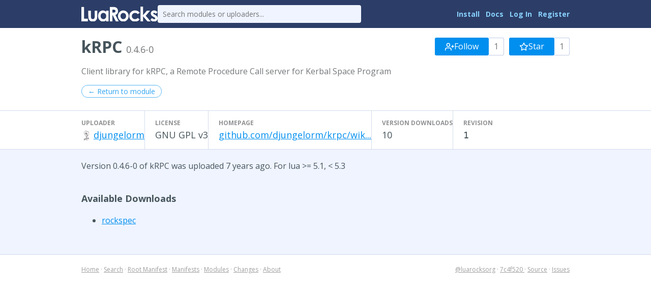

--- FILE ---
content_type: text/html
request_url: http://luarocks.org/modules/djungelorm/krpc/0.4.6-0
body_size: 2235
content:
<!DOCTYPE HTML><html lang="en"><head><meta charset="utf-8"/><title>kRPC 0.4.6-0 - LuaRocks</title><link type="text/css" href="https://fonts.googleapis.com/css?family=Open+Sans:400italic,400,700" rel="stylesheet"/><link type="text/css" href="/static/icons/style.css" rel="stylesheet"/><link title="LuaRocks" type="application/opensearchdescription+xml" href="/static/opensearch.xml" rel="search"/><link href="/static/style.css?1768690202" rel="stylesheet"/>          <script type="text/javascript">
            if (window.location.hostname != "localhost") {
              var _gaq = _gaq || [];
              _gaq.push(['_setAccount', 'UA-136625-8']);
              _gaq.push(['_trackPageview']);

              (function() {
                var ga = document.createElement('script'); ga.type = 'text/javascript'; ga.async = true;
                ga.src = ('https:' == document.location.protocol ? 'https://ssl' : 'http://www') + '.google-analytics.com/ga.js';
                var s = document.getElementsByTagName('script')[0]; s.parentNode.insertBefore(ga, s);
              })();
            }
          </script>
        </head><body><main class="content"><header class="header"><div class="header_inner"><a href="/"><img src="/static/header_luarocks_name.svg" alt="LuaRocks" class="text_logo"/></a><form action="/search" method="GET" class="header_search"><input placeholder="Search modules or uploaders..." type="text" name="q"/></form><nav class="user_panel"><a href="https://github.com/luarocks/luarocks/blob/main/docs/download.md">Install</a> <a href="https://github.com/luarocks/luarocks/blob/main/docs/index.md">Docs</a> <a href="/login">Log In</a> <a href="/register">Register</a></nav></div></header><main class="module_version_page base_page base_widget" id="module_version_769671"><div class="module_header_widget page_header_widget base_widget" id="module_header_4721144"><div class="page_header_inner"><h1>kRPC <span class="sub">0.4.6-0</span></h1><div class="right_tools"><div class="follow_area"><form method="post" action="/module/1454/follow/subscription"><input type="hidden" value="eyJrIjoiSkV2VVp5UFRMWmxwSXFOZWZpNVwvdTQrWkFadkZ5cVVvcUU1eEt6Mk9CNmM9In0=.K6DekHsEJPKbWUr+TZ2iHQ8VDxI=" name="csrf_token"/><a class="button" href="/login?intent=follow_module&amp;return_to=https%3A%2F%2Fluarocks.org%2Fmodules%2Fdjungelorm%2Fkrpc%2F0.4.6-0"><svg height="18" aria-hidden version="1.1" role="img" viewBox="0 0 24 24" stroke="currentColor" stroke-width="2" stroke-linecap="round" class="svgicon icon_user_plus" stroke-linejoin="round" width="18" fill="none"><path d="M16 21v-2a4 4 0 0 0-4-4H5a4 4 0 0 0-4 4v2"></path><circle cx="8.5" cy="7" r="4"></circle><line x1="20" y1="8" x2="20" y2="14"></line><line x1="23" y1="11" x2="17" y2="11"></line></svg> Follow</a><span class="followers_count">1</span></form><form method="post" action="/module/1454/follow/bookmark"><input type="hidden" value="eyJrIjoiSkV2VVp5UFRMWmxwSXFOZWZpNVwvdTQrWkFadkZ5cVVvcUU1eEt6Mk9CNmM9In0=.K6DekHsEJPKbWUr+TZ2iHQ8VDxI=" name="csrf_token"/><a class="button" href="/login?intent=follow_module&amp;return_to=https%3A%2F%2Fluarocks.org%2Fmodules%2Fdjungelorm%2Fkrpc%2F0.4.6-0"><svg height="18" aria-hidden version="1.1" role="img" viewBox="0 0 24 24" stroke="currentColor" stroke-width="2" stroke-linecap="round" class="svgicon icon_star" stroke-linejoin="round" width="18" fill="none"><polygon points="12 2 15.09 8.26 22 9.27 17 14.14 18.18 21.02 12 17.77 5.82 21.02 7 14.14 2 9.27 8.91 8.26 12 2" /></svg> Star</a><span class="followers_count">1</span></form></div></div></div><div class="page_header_inner"><p class="module_summary">Client library for kRPC, a Remote Procedure Call server for Kerbal Space Program</p></div><div class="page_header_inner"><div class="nav_buttons"><a class="round_button" href="/modules/djungelorm/krpc">← Return to module</a></div></div><div class="metadata_columns"><div class="metadata_columns_inner"><div class="column"><h3>Uploader</h3><a href="/modules/djungelorm"><img class="avatar" src="https://www.gravatar.com/avatar/a2ee7c3f82f4e347a44985e7d16ba3ee?d=identicon&amp;s=20"/></a><a href="/modules/djungelorm">djungelorm</a></div><div class="column"><h3>License</h3>GNU GPL v3</div><div class="column"><h3>Homepage</h3><a href="https://github.com/djungelorm/krpc/wiki" class="external_url" rel="nofollow">github.com/djungelorm/krpc/wik...</a></div><div class="column"><h3>Version downloads</h3>10</div><div class="column"><h3>Revision</h3><code>1</code></div></div></div></div><div class="main_column"><p>Version 0.4.6-0 of kRPC was uploaded 7 years ago. For lua &gt;= 5.1, &lt; 5.3</p><h3>Available Downloads</h3><ul class="rock_list"><li class="arch"><a href="/manifests/djungelorm/krpc-0.4.6-0.rockspec">rockspec</a></li></ul></div></main></main><div class="footer"><div class="left"><a href="/">Home</a> &middot; <a href="/search">Search</a> &middot; <a href="/m/root">Root Manifest</a> &middot; <a href="/manifests">Manifests</a> &middot; <a href="/modules">Modules</a> &middot; <a href="/changes">Changes</a> &middot; <a href="/about">About</a></div><div class="right"><a href="https://twitter.com/luarocksorg">@luarocksorg</a> &middot; <a href="https://github.com/luarocks/luarocks-site/commit/7c4f520
" rel="nofollow">7c4f520
</a> &middot; <a href="https://github.com/luarocks/luarocks-site">Source</a> &middot; <a href="https://github.com/luarocks/luarocks-site/issues">Issues</a></div></div></body></html>